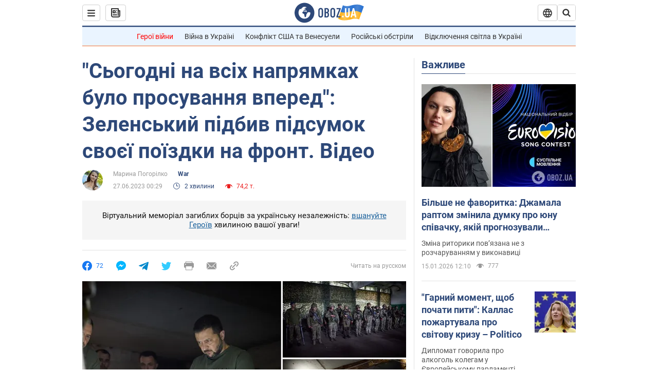

--- FILE ---
content_type: application/x-javascript; charset=utf-8
request_url: https://servicer.idealmedia.io/1418748/1?nocmp=1&sessionId=6968d623-14af9&sessionPage=1&sessionNumberWeek=1&sessionNumber=1&scale_metric_1=64.00&scale_metric_2=256.00&scale_metric_3=100.00&cbuster=176847824308098692299&pvid=2afd4bea-c74a-48f3-9a26-e757ac35726f&implVersion=11&lct=1763555100&mp4=1&ap=1&consentStrLen=0&wlid=03820051-4caa-4530-b10b-38c65ce34921&uniqId=026f5&niet=4g&nisd=false&evt=%5B%7B%22event%22%3A1%2C%22methods%22%3A%5B1%2C2%5D%7D%2C%7B%22event%22%3A2%2C%22methods%22%3A%5B1%2C2%5D%7D%5D&pv=5&jsv=es6&dpr=1&hashCommit=cbd500eb&apt=2023-06-27T00%3A29%3A00&tfre=4294&w=0&h=1&tl=150&tlp=1&sz=0x1&szp=1&szl=1&cxurl=https%3A%2F%2Fwar.obozrevatel.com%2Fukr%2Fsogodni-po-vsih-napryamkah-bulo-prosuvannya-vpered-zelenskij-pidbiv-pidsumok-svoei-poizdki-na-front-video.htm&ref=&lu=https%3A%2F%2Fwar.obozrevatel.com%2Fukr%2Fsogodni-po-vsih-napryamkah-bulo-prosuvannya-vpered-zelenskij-pidbiv-pidsumok-svoei-poizdki-na-front-video.htm
body_size: 966
content:
var _mgq=_mgq||[];
_mgq.push(["IdealmediaLoadGoods1418748_026f5",[
["ua.tribuna.com","11946420","1","Дружина Усика потрапила у скандал через фото","Катерина Усик – дружина українського боксера та чемпіона світу у надважкій вазі за версіями WBC/WBA/IBF у надважкій вазі Олександра Усика у новорічну ніч опублікувала серію сімейних світлин.Але користувачі мережі звернули увагу на одне фото подружжя","0","","","","UYhCmg1jcPumhIoHLKJRK_e2FQz767Eblwb1N8EDNxM0SzVyF_SAN_yRZlnvElbRJP9NESf5a0MfIieRFDqB_Kldt0JdlZKDYLbkLtP-Q-XjUqhbrrJV0SVJZcRJ-aSO",{"i":"https://s-img.idealmedia.io/n/11946420/45x45/285x0x630x630/aHR0cDovL2ltZ2hvc3RzLmNvbS90LzQyNjAwMi83MjRjNWFmM2ZkYTA0YmI1MTg0ZTBjM2QxYTYzMDJmOC5qcGc.webp?v=1768478243-sYz13mNTz8jqkdjgsFyKaf-SJzea1DjeChqJ1Z2kKIA","l":"https://clck.idealmedia.io/pnews/11946420/i/1298901/pp/1/1?h=UYhCmg1jcPumhIoHLKJRK_e2FQz767Eblwb1N8EDNxM0SzVyF_SAN_yRZlnvElbRJP9NESf5a0MfIieRFDqB_Kldt0JdlZKDYLbkLtP-Q-XjUqhbrrJV0SVJZcRJ-aSO&utm_campaign=obozrevatel.com&utm_source=obozrevatel.com&utm_medium=referral&rid=5a401839-f209-11f0-bdf8-d404e6f98490&tt=Direct&att=3&afrd=296&iv=11&ct=1&gdprApplies=0&muid=q0fnYct4z5V3&st=-300&mp4=1&h2=RGCnD2pppFaSHdacZpvmnsy2GX6xlGXVu7txikoXAu8gNjusZyjGo1rMnMT1hEiOJN4sfajfrDOpom5RVgtfmQ**","adc":[],"sdl":0,"dl":"","category":"Шоу-бизнес","dbbr":0,"bbrt":0,"type":"e","media-type":"static","clicktrackers":[],"cta":"Читати далі","cdt":"","tri":"5a402624-f209-11f0-bdf8-d404e6f98490","crid":"11946420"}],],
{"awc":{},"dt":"desktop","ts":"","tt":"Direct","isBot":1,"h2":"RGCnD2pppFaSHdacZpvmnsy2GX6xlGXVu7txikoXAu8gNjusZyjGo1rMnMT1hEiOJN4sfajfrDOpom5RVgtfmQ**","ats":0,"rid":"5a401839-f209-11f0-bdf8-d404e6f98490","pvid":"2afd4bea-c74a-48f3-9a26-e757ac35726f","iv":11,"brid":32,"muidn":"q0fnYct4z5V3","dnt":2,"cv":2,"afrd":296,"consent":true,"adv_src_id":39175}]);
_mgqp();
